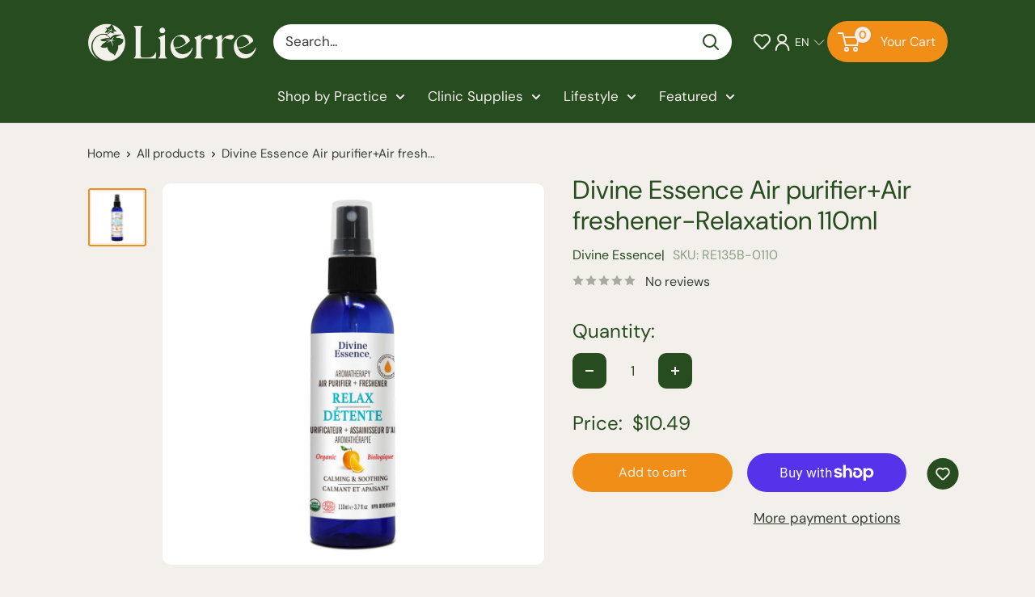

--- FILE ---
content_type: text/javascript; charset=utf-8
request_url: https://www.lierre.ca/products/tdp-lamp-acupuncture-heat-lamp.js
body_size: 1200
content:
{"id":1989385715775,"title":"TDP Lamp","handle":"tdp-lamp-acupuncture-heat-lamp","description":"\u003cdiv\u003e\n\u003cspan style=\"color: #ff2a00;\"\u003ePlease note that this item is Non Refundable. Please make sure to do your own research before buying this item.\u003c\/span\u003e\u003cbr\u003eTDP lamps are known as acupuncture heat lamp or acupuncture lamp. A plate with a special combination of minerals is heated by infrared light, and produces therapeutic rays that increase microcirculation. As a clinical alternative and substitute to moxibustion, it helps replenish Qi in the body. With replaceable heads you can replace it after using a few years.\u003c\/div\u003e\n\u003cul\u003e\n\u003cli\u003eTDP lamp CQ-29 has a mechanical timer\u003c\/li\u003e\n\u003cli\u003eTDP lamp CQ-36 has a digital timer\u003c\/li\u003e\n\u003cli\u003eReplaceable TDP lamp head available\u003c\/li\u003e\n\u003cli\u003ePlastic stand base, rolls smoothly on 4 casters\u003c\/li\u003e\n\u003cli\u003eTDP mineral plate contains the special mineral formulation\u003c\/li\u003e\n\u003cli\u003eEasily adjust to any position\u003c\/li\u003e\n\u003cli\u003eSwing Arm System lifting limits: greater than 300mm\u003c\/li\u003e\n\u003cli\u003e6 months limited warranty\u003c\/li\u003e\n\u003c\/ul\u003e","published_at":"2019-08-29T14:15:43-04:00","created_at":"2019-08-29T14:15:43-04:00","vendor":"Lierre","type":"Lierre Medical","tags":["Lierre Medical: Acupuncture Accessories","Lierre Medical: Clinic Accessories"],"price":29000,"price_min":29000,"price_max":31000,"available":false,"price_varies":true,"compare_at_price":29000,"compare_at_price_min":29000,"compare_at_price_max":31000,"compare_at_price_varies":true,"variants":[{"id":40080081420422,"title":"CQ-29","option1":"CQ-29","option2":null,"option3":null,"sku":"CQ-29","requires_shipping":true,"taxable":true,"featured_image":{"id":29956169236614,"product_id":1989385715775,"position":1,"created_at":"2022-05-19T10:07:17-04:00","updated_at":"2022-05-19T10:07:24-04:00","alt":null,"width":1000,"height":1000,"src":"https:\/\/cdn.shopify.com\/s\/files\/1\/0106\/8829\/9071\/products\/TDP-Lamp-acupuncture-heat-lamp-cq29-lierre-ca.jpg?v=1652969244","variant_ids":[40080081420422]},"available":false,"name":"TDP Lamp - CQ-29","public_title":"CQ-29","options":["CQ-29"],"price":29000,"weight":8450,"compare_at_price":29000,"inventory_management":"shopify","barcode":"601707326747","featured_media":{"alt":null,"id":22499541024902,"position":1,"preview_image":{"aspect_ratio":1.0,"height":1000,"width":1000,"src":"https:\/\/cdn.shopify.com\/s\/files\/1\/0106\/8829\/9071\/products\/TDP-Lamp-acupuncture-heat-lamp-cq29-lierre-ca.jpg?v=1652969244"}},"requires_selling_plan":false,"selling_plan_allocations":[]},{"id":40080081453190,"title":"CQ-36","option1":"CQ-36","option2":null,"option3":null,"sku":"CQ-36","requires_shipping":true,"taxable":true,"featured_image":{"id":31001008767110,"product_id":1989385715775,"position":4,"created_at":"2023-01-20T10:05:19-05:00","updated_at":"2025-01-04T13:05:51-05:00","alt":null,"width":2000,"height":2000,"src":"https:\/\/cdn.shopify.com\/s\/files\/1\/0106\/8829\/9071\/products\/TDP-LampCQ-36-lierre-ca-1_97531177-2598-4a16-925e-4f8f7eddebc4.jpg?v=1736013951","variant_ids":[40080081453190]},"available":false,"name":"TDP Lamp - CQ-36","public_title":"CQ-36","options":["CQ-36"],"price":31000,"weight":8450,"compare_at_price":31000,"inventory_management":"shopify","barcode":"601707326754","featured_media":{"alt":null,"id":23743621922950,"position":5,"preview_image":{"aspect_ratio":1.0,"height":2000,"width":2000,"src":"https:\/\/cdn.shopify.com\/s\/files\/1\/0106\/8829\/9071\/products\/TDP-LampCQ-36-lierre-ca-1_97531177-2598-4a16-925e-4f8f7eddebc4.jpg?v=1736013951"}},"requires_selling_plan":false,"selling_plan_allocations":[]}],"images":["\/\/cdn.shopify.com\/s\/files\/1\/0106\/8829\/9071\/products\/TDP-Lamp-acupuncture-heat-lamp-cq29-lierre-ca.jpg?v=1652969244","\/\/cdn.shopify.com\/s\/files\/1\/0106\/8829\/9071\/products\/TDP-lamp-head-replacement-lierre-ca.jpg?v=1736013951","\/\/cdn.shopify.com\/s\/files\/1\/0106\/8829\/9071\/products\/TDP-LampCQ-36-lierre-ca-4.jpg?v=1736013951","\/\/cdn.shopify.com\/s\/files\/1\/0106\/8829\/9071\/products\/TDP-LampCQ-36-lierre-ca-1_97531177-2598-4a16-925e-4f8f7eddebc4.jpg?v=1736013951","\/\/cdn.shopify.com\/s\/files\/1\/0106\/8829\/9071\/products\/TDP-Lamp-head-cq27-acupuncture-heat-lamp-lierre-ca-2_d993ce9a-0c3c-4710-8345-0658f8e538eb.jpg?v=1736013951","\/\/cdn.shopify.com\/s\/files\/1\/0106\/8829\/9071\/products\/TDP-Lamp-head-cq36-acupuncture-heat-lamp-lierre-ca-2_7d3a1d7e-d304-4af9-bfd1-3ddba851274f.jpg?v=1736013951"],"featured_image":"\/\/cdn.shopify.com\/s\/files\/1\/0106\/8829\/9071\/products\/TDP-Lamp-acupuncture-heat-lamp-cq29-lierre-ca.jpg?v=1652969244","options":[{"name":"Model","position":1,"values":["CQ-29","CQ-36"]}],"url":"\/products\/tdp-lamp-acupuncture-heat-lamp","media":[{"alt":null,"id":22499541024902,"position":1,"preview_image":{"aspect_ratio":1.0,"height":1000,"width":1000,"src":"https:\/\/cdn.shopify.com\/s\/files\/1\/0106\/8829\/9071\/products\/TDP-Lamp-acupuncture-heat-lamp-cq29-lierre-ca.jpg?v=1652969244"},"aspect_ratio":1.0,"height":1000,"media_type":"image","src":"https:\/\/cdn.shopify.com\/s\/files\/1\/0106\/8829\/9071\/products\/TDP-Lamp-acupuncture-heat-lamp-cq29-lierre-ca.jpg?v=1652969244","width":1000},{"alt":"TDP Lamp CQ-29","id":21831027654790,"position":2,"preview_image":{"aspect_ratio":1.0,"height":1080,"width":1080,"src":"https:\/\/cdn.shopify.com\/s\/files\/1\/0106\/8829\/9071\/products\/1592cbb2d5e4474aa902847016f7002e.thumbnail.0000000.jpg?v=1638217404"},"aspect_ratio":1.0,"duration":59225,"media_type":"video","sources":[{"format":"mp4","height":480,"mime_type":"video\/mp4","url":"https:\/\/cdn.shopify.com\/videos\/c\/vp\/1592cbb2d5e4474aa902847016f7002e\/1592cbb2d5e4474aa902847016f7002e.SD-480p-0.9Mbps.mp4","width":480},{"format":"mp4","height":720,"mime_type":"video\/mp4","url":"https:\/\/cdn.shopify.com\/videos\/c\/vp\/1592cbb2d5e4474aa902847016f7002e\/1592cbb2d5e4474aa902847016f7002e.HD-720p-1.6Mbps.mp4","width":720},{"format":"mp4","height":1080,"mime_type":"video\/mp4","url":"https:\/\/cdn.shopify.com\/videos\/c\/vp\/1592cbb2d5e4474aa902847016f7002e\/1592cbb2d5e4474aa902847016f7002e.HD-1080p-2.5Mbps.mp4","width":1080},{"format":"m3u8","height":1080,"mime_type":"application\/x-mpegURL","url":"https:\/\/cdn.shopify.com\/videos\/c\/vp\/1592cbb2d5e4474aa902847016f7002e\/1592cbb2d5e4474aa902847016f7002e.m3u8","width":1080}]},{"alt":"TDP Lamp CQ-29","id":5427899728006,"position":3,"preview_image":{"aspect_ratio":1.0,"height":1000,"width":1000,"src":"https:\/\/cdn.shopify.com\/s\/files\/1\/0106\/8829\/9071\/products\/TDP-lamp-head-replacement-lierre-ca.jpg?v=1736013951"},"aspect_ratio":1.0,"height":1000,"media_type":"image","src":"https:\/\/cdn.shopify.com\/s\/files\/1\/0106\/8829\/9071\/products\/TDP-lamp-head-replacement-lierre-ca.jpg?v=1736013951","width":1000},{"alt":null,"id":22499493838982,"position":4,"preview_image":{"aspect_ratio":1.0,"height":2000,"width":2000,"src":"https:\/\/cdn.shopify.com\/s\/files\/1\/0106\/8829\/9071\/products\/TDP-LampCQ-36-lierre-ca-4.jpg?v=1736013951"},"aspect_ratio":1.0,"height":2000,"media_type":"image","src":"https:\/\/cdn.shopify.com\/s\/files\/1\/0106\/8829\/9071\/products\/TDP-LampCQ-36-lierre-ca-4.jpg?v=1736013951","width":2000},{"alt":null,"id":23743621922950,"position":5,"preview_image":{"aspect_ratio":1.0,"height":2000,"width":2000,"src":"https:\/\/cdn.shopify.com\/s\/files\/1\/0106\/8829\/9071\/products\/TDP-LampCQ-36-lierre-ca-1_97531177-2598-4a16-925e-4f8f7eddebc4.jpg?v=1736013951"},"aspect_ratio":1.0,"height":2000,"media_type":"image","src":"https:\/\/cdn.shopify.com\/s\/files\/1\/0106\/8829\/9071\/products\/TDP-LampCQ-36-lierre-ca-1_97531177-2598-4a16-925e-4f8f7eddebc4.jpg?v=1736013951","width":2000},{"alt":null,"id":23743639945350,"position":6,"preview_image":{"aspect_ratio":1.0,"height":1200,"width":1200,"src":"https:\/\/cdn.shopify.com\/s\/files\/1\/0106\/8829\/9071\/products\/TDP-Lamp-head-cq27-acupuncture-heat-lamp-lierre-ca-2_d993ce9a-0c3c-4710-8345-0658f8e538eb.jpg?v=1736013951"},"aspect_ratio":1.0,"height":1200,"media_type":"image","src":"https:\/\/cdn.shopify.com\/s\/files\/1\/0106\/8829\/9071\/products\/TDP-Lamp-head-cq27-acupuncture-heat-lamp-lierre-ca-2_d993ce9a-0c3c-4710-8345-0658f8e538eb.jpg?v=1736013951","width":1200},{"alt":null,"id":23743640567942,"position":7,"preview_image":{"aspect_ratio":1.0,"height":1200,"width":1200,"src":"https:\/\/cdn.shopify.com\/s\/files\/1\/0106\/8829\/9071\/products\/TDP-Lamp-head-cq36-acupuncture-heat-lamp-lierre-ca-2_7d3a1d7e-d304-4af9-bfd1-3ddba851274f.jpg?v=1736013951"},"aspect_ratio":1.0,"height":1200,"media_type":"image","src":"https:\/\/cdn.shopify.com\/s\/files\/1\/0106\/8829\/9071\/products\/TDP-Lamp-head-cq36-acupuncture-heat-lamp-lierre-ca-2_7d3a1d7e-d304-4af9-bfd1-3ddba851274f.jpg?v=1736013951","width":1200}],"requires_selling_plan":false,"selling_plan_groups":[]}

--- FILE ---
content_type: text/javascript; charset=utf-8
request_url: https://www.lierre.ca/products/hisao-yao-wan-xiao-yao-wan.js
body_size: 307
content:
{"id":1989404295231,"title":"Hsiao Yao Wan (Xiao Yao Wan)","handle":"hisao-yao-wan-xiao-yao-wan","description":"\u003cp\u003eHsiao Yao Wan (Xiao Yao Wan) is a Traditional Chinese Medicine that is used for liver Qi and blood stagnation, soothing the liver, and strengthening as well as tonifying spleen qi and the blood.\u003cbr\u003e\u003c\/p\u003e\n\u003cdiv\u003e\n\u003cul\u003e\n\u003cli\u003eNourish the blood\u003c\/li\u003e\n\u003cli\u003eStrengthen the stomach and spleen \u003c\/li\u003e\n\u003cli\u003eDe-stress\u003c\/li\u003e\n\u003cli\u003eRegulate and improve menstrual cycle\u003c\/li\u003e\n\u003cli\u003ePain relief from the root\u003c\/li\u003e\n\u003cli\u003eWeight management \u003c\/li\u003e\n\u003cli\u003e200 pills\u003c\/li\u003e\n\u003cli\u003eNPN: 80010096\u003c\/li\u003e\n\u003c\/ul\u003e\n\u003c\/div\u003e","published_at":"2019-08-29T14:24:06-04:00","created_at":"2019-08-29T14:24:06-04:00","vendor":"MinShan","type":"Lierre Medical","tags":["Lierre Medical: Chinese Formula Herbs"],"price":725,"price_min":725,"price_max":725,"available":true,"price_varies":false,"compare_at_price":725,"compare_at_price_min":725,"compare_at_price_max":725,"compare_at_price_varies":false,"variants":[{"id":15903065276479,"title":"Default Title","option1":"Default Title","option2":null,"option3":null,"sku":"C105-MS12","requires_shipping":true,"taxable":true,"featured_image":null,"available":true,"name":"Hsiao Yao Wan (Xiao Yao Wan)","public_title":null,"options":["Default Title"],"price":725,"weight":50,"compare_at_price":725,"inventory_management":"shopify","barcode":"778276810462","requires_selling_plan":false,"selling_plan_allocations":[]}],"images":["\/\/cdn.shopify.com\/s\/files\/1\/0106\/8829\/9071\/products\/hsiao-yao-wan-xiao-yao-wan-lierre-ca.jpg?v=1567103065"],"featured_image":"\/\/cdn.shopify.com\/s\/files\/1\/0106\/8829\/9071\/products\/hsiao-yao-wan-xiao-yao-wan-lierre-ca.jpg?v=1567103065","options":[{"name":"Title","position":1,"values":["Default Title"]}],"url":"\/products\/hisao-yao-wan-xiao-yao-wan","media":[{"alt":"Chinese Herbs Hsiao Yao Wan (Xiao Yao Wan)","id":1736593080454,"position":1,"preview_image":{"aspect_ratio":1.0,"height":1000,"width":1000,"src":"https:\/\/cdn.shopify.com\/s\/files\/1\/0106\/8829\/9071\/products\/hsiao-yao-wan-xiao-yao-wan-lierre-ca.jpg?v=1567103065"},"aspect_ratio":1.0,"height":1000,"media_type":"image","src":"https:\/\/cdn.shopify.com\/s\/files\/1\/0106\/8829\/9071\/products\/hsiao-yao-wan-xiao-yao-wan-lierre-ca.jpg?v=1567103065","width":1000}],"requires_selling_plan":false,"selling_plan_groups":[]}

--- FILE ---
content_type: text/javascript; charset=utf-8
request_url: https://www.lierre.ca/products/acu-relaxo-5-bulk-acupuncture-needles-1000pcs.js
body_size: 2029
content:
{"id":4506787709062,"title":"Acu Relaxo 5 Bulk Acupuncture Needles 1000pcs\/box","handle":"acu-relaxo-5-bulk-acupuncture-needles-1000pcs","description":"\u003cp\u003eAcu Relaxo acupuncture needles represent the newest and best technological innovation in acupuncture needle production. Their products meet practitioners’ needs, providing a smooth and painless insertion, and maximizing patients’ comfort during treatments.\u003cbr data-mce-fragment=\"1\"\u003e\u003c\/p\u003e\n\u003cp\u003eCompared with the popular brands of acupuncture needles in the market, Acu Relaxo needles are competitive both in its quality and affordability.\u003cbr data-mce-fragment=\"1\"\u003e\u003c\/p\u003e\n\u003cul\u003e\n\u003cli\u003eMade of highest Japanese surgical stainless steel\u003c\/li\u003e\n\u003cli\u003eAdvanced computer quality control system ensures needle’s quality consistency\u003c\/li\u003e\n\u003cli\u003ePerfect format for practitioners who need to use more than one needle at a time\u003c\/li\u003e\n\u003cli\u003eSilicone coated needle shafts ensure almost painless insertion\u003c\/li\u003e\n\u003cli\u003eTraditional copper wire-wound loop handle tops\u003c\/li\u003e\n\u003cli\u003eFive needle with one insertion tube; packaged in one sealed blister\u003c\/li\u003e\n\u003cli\u003e1000 needles per box\u003c\/li\u003e\n\u003c\/ul\u003e","published_at":"2025-04-11T10:03:36-04:00","created_at":"2020-06-12T10:29:10-04:00","vendor":"Acu Relaxo","type":"Lierre Medical","tags":["AS10","BK10","Lierre Medical: Acupuncture Needles"],"price":5900,"price_min":5900,"price_max":5900,"available":true,"price_varies":false,"compare_at_price":5900,"compare_at_price_min":5900,"compare_at_price_max":5900,"compare_at_price_varies":false,"variants":[{"id":39406757085318,"title":"0.14mm\/42 \/ 13mm\/0.5\"","option1":"0.14mm\/42","option2":"13mm\/0.5\"","option3":null,"sku":"A121-AR5-1413","requires_shipping":true,"taxable":true,"featured_image":{"id":17975014391942,"product_id":4506787709062,"position":1,"created_at":"2021-02-02T10:24:40-05:00","updated_at":"2021-04-05T08:36:47-04:00","alt":"Acu Relaxo 5 Bulk Acupuncture Needles 1000pcs","width":1000,"height":1000,"src":"https:\/\/cdn.shopify.com\/s\/files\/1\/0106\/8829\/9071\/products\/acu-relaxo-5-bulk-box-needles-lierre-ca.jpg?v=1617626207","variant_ids":[31768612077702,31768612110470,31768612176006,31768612208774,31768612241542,31768612274310,31768612307078,31768612339846,31768612372614,31768612405382,31768612470918,31768612503686,31768612569222,31768612601990,39406757085318,39932342829190,39932342861958,40087798218886]},"available":true,"name":"Acu Relaxo 5 Bulk Acupuncture Needles 1000pcs\/box - 0.14mm\/42 \/ 13mm\/0.5\"","public_title":"0.14mm\/42 \/ 13mm\/0.5\"","options":["0.14mm\/42","13mm\/0.5\""],"price":5900,"weight":300,"compare_at_price":5900,"inventory_management":"shopify","barcode":"619793320846","featured_media":{"alt":"Acu Relaxo 5 Bulk Acupuncture Needles 1000pcs","id":10146644426886,"position":1,"preview_image":{"aspect_ratio":1.0,"height":1000,"width":1000,"src":"https:\/\/cdn.shopify.com\/s\/files\/1\/0106\/8829\/9071\/products\/acu-relaxo-5-bulk-box-needles-lierre-ca.jpg?v=1617626207"}},"requires_selling_plan":false,"selling_plan_allocations":[]},{"id":40087798218886,"title":"0.14mm\/42 \/ 25mm\/1\"","option1":"0.14mm\/42","option2":"25mm\/1\"","option3":null,"sku":"A121-AR5-1425","requires_shipping":true,"taxable":true,"featured_image":{"id":17975014391942,"product_id":4506787709062,"position":1,"created_at":"2021-02-02T10:24:40-05:00","updated_at":"2021-04-05T08:36:47-04:00","alt":"Acu Relaxo 5 Bulk Acupuncture Needles 1000pcs","width":1000,"height":1000,"src":"https:\/\/cdn.shopify.com\/s\/files\/1\/0106\/8829\/9071\/products\/acu-relaxo-5-bulk-box-needles-lierre-ca.jpg?v=1617626207","variant_ids":[31768612077702,31768612110470,31768612176006,31768612208774,31768612241542,31768612274310,31768612307078,31768612339846,31768612372614,31768612405382,31768612470918,31768612503686,31768612569222,31768612601990,39406757085318,39932342829190,39932342861958,40087798218886]},"available":false,"name":"Acu Relaxo 5 Bulk Acupuncture Needles 1000pcs\/box - 0.14mm\/42 \/ 25mm\/1\"","public_title":"0.14mm\/42 \/ 25mm\/1\"","options":["0.14mm\/42","25mm\/1\""],"price":5900,"weight":300,"compare_at_price":5900,"inventory_management":"shopify","barcode":"619793322925","featured_media":{"alt":"Acu Relaxo 5 Bulk Acupuncture Needles 1000pcs","id":10146644426886,"position":1,"preview_image":{"aspect_ratio":1.0,"height":1000,"width":1000,"src":"https:\/\/cdn.shopify.com\/s\/files\/1\/0106\/8829\/9071\/products\/acu-relaxo-5-bulk-box-needles-lierre-ca.jpg?v=1617626207"}},"requires_selling_plan":false,"selling_plan_allocations":[]},{"id":31768612077702,"title":"0.16mm\/40 \/ 13mm\/0.5\"","option1":"0.16mm\/40","option2":"13mm\/0.5\"","option3":null,"sku":"A121-AR5-1613","requires_shipping":true,"taxable":true,"featured_image":{"id":17975014391942,"product_id":4506787709062,"position":1,"created_at":"2021-02-02T10:24:40-05:00","updated_at":"2021-04-05T08:36:47-04:00","alt":"Acu Relaxo 5 Bulk Acupuncture Needles 1000pcs","width":1000,"height":1000,"src":"https:\/\/cdn.shopify.com\/s\/files\/1\/0106\/8829\/9071\/products\/acu-relaxo-5-bulk-box-needles-lierre-ca.jpg?v=1617626207","variant_ids":[31768612077702,31768612110470,31768612176006,31768612208774,31768612241542,31768612274310,31768612307078,31768612339846,31768612372614,31768612405382,31768612470918,31768612503686,31768612569222,31768612601990,39406757085318,39932342829190,39932342861958,40087798218886]},"available":true,"name":"Acu Relaxo 5 Bulk Acupuncture Needles 1000pcs\/box - 0.16mm\/40 \/ 13mm\/0.5\"","public_title":"0.16mm\/40 \/ 13mm\/0.5\"","options":["0.16mm\/40","13mm\/0.5\""],"price":5900,"weight":100,"compare_at_price":5900,"inventory_management":"shopify","barcode":"601707324675","featured_media":{"alt":"Acu Relaxo 5 Bulk Acupuncture Needles 1000pcs","id":10146644426886,"position":1,"preview_image":{"aspect_ratio":1.0,"height":1000,"width":1000,"src":"https:\/\/cdn.shopify.com\/s\/files\/1\/0106\/8829\/9071\/products\/acu-relaxo-5-bulk-box-needles-lierre-ca.jpg?v=1617626207"}},"requires_selling_plan":false,"selling_plan_allocations":[]},{"id":31768612110470,"title":"0.16mm\/40 \/ 25mm\/1\"","option1":"0.16mm\/40","option2":"25mm\/1\"","option3":null,"sku":"A121-AR5-1625","requires_shipping":true,"taxable":true,"featured_image":{"id":17975014391942,"product_id":4506787709062,"position":1,"created_at":"2021-02-02T10:24:40-05:00","updated_at":"2021-04-05T08:36:47-04:00","alt":"Acu Relaxo 5 Bulk Acupuncture Needles 1000pcs","width":1000,"height":1000,"src":"https:\/\/cdn.shopify.com\/s\/files\/1\/0106\/8829\/9071\/products\/acu-relaxo-5-bulk-box-needles-lierre-ca.jpg?v=1617626207","variant_ids":[31768612077702,31768612110470,31768612176006,31768612208774,31768612241542,31768612274310,31768612307078,31768612339846,31768612372614,31768612405382,31768612470918,31768612503686,31768612569222,31768612601990,39406757085318,39932342829190,39932342861958,40087798218886]},"available":true,"name":"Acu Relaxo 5 Bulk Acupuncture Needles 1000pcs\/box - 0.16mm\/40 \/ 25mm\/1\"","public_title":"0.16mm\/40 \/ 25mm\/1\"","options":["0.16mm\/40","25mm\/1\""],"price":5900,"weight":100,"compare_at_price":5900,"inventory_management":"shopify","barcode":"601707324682","featured_media":{"alt":"Acu Relaxo 5 Bulk Acupuncture Needles 1000pcs","id":10146644426886,"position":1,"preview_image":{"aspect_ratio":1.0,"height":1000,"width":1000,"src":"https:\/\/cdn.shopify.com\/s\/files\/1\/0106\/8829\/9071\/products\/acu-relaxo-5-bulk-box-needles-lierre-ca.jpg?v=1617626207"}},"requires_selling_plan":false,"selling_plan_allocations":[]},{"id":31768612176006,"title":"0.18mm\/38 \/ 13mm\/0.5\"","option1":"0.18mm\/38","option2":"13mm\/0.5\"","option3":null,"sku":"A121-AR5-1813","requires_shipping":true,"taxable":true,"featured_image":{"id":17975014391942,"product_id":4506787709062,"position":1,"created_at":"2021-02-02T10:24:40-05:00","updated_at":"2021-04-05T08:36:47-04:00","alt":"Acu Relaxo 5 Bulk Acupuncture Needles 1000pcs","width":1000,"height":1000,"src":"https:\/\/cdn.shopify.com\/s\/files\/1\/0106\/8829\/9071\/products\/acu-relaxo-5-bulk-box-needles-lierre-ca.jpg?v=1617626207","variant_ids":[31768612077702,31768612110470,31768612176006,31768612208774,31768612241542,31768612274310,31768612307078,31768612339846,31768612372614,31768612405382,31768612470918,31768612503686,31768612569222,31768612601990,39406757085318,39932342829190,39932342861958,40087798218886]},"available":true,"name":"Acu Relaxo 5 Bulk Acupuncture Needles 1000pcs\/box - 0.18mm\/38 \/ 13mm\/0.5\"","public_title":"0.18mm\/38 \/ 13mm\/0.5\"","options":["0.18mm\/38","13mm\/0.5\""],"price":5900,"weight":100,"compare_at_price":5900,"inventory_management":"shopify","barcode":"601707324699","featured_media":{"alt":"Acu Relaxo 5 Bulk Acupuncture Needles 1000pcs","id":10146644426886,"position":1,"preview_image":{"aspect_ratio":1.0,"height":1000,"width":1000,"src":"https:\/\/cdn.shopify.com\/s\/files\/1\/0106\/8829\/9071\/products\/acu-relaxo-5-bulk-box-needles-lierre-ca.jpg?v=1617626207"}},"requires_selling_plan":false,"selling_plan_allocations":[]},{"id":31768612208774,"title":"0.18mm\/38 \/ 25mm\/1\"","option1":"0.18mm\/38","option2":"25mm\/1\"","option3":null,"sku":"A121-AR5-1825","requires_shipping":true,"taxable":true,"featured_image":{"id":17975014391942,"product_id":4506787709062,"position":1,"created_at":"2021-02-02T10:24:40-05:00","updated_at":"2021-04-05T08:36:47-04:00","alt":"Acu Relaxo 5 Bulk Acupuncture Needles 1000pcs","width":1000,"height":1000,"src":"https:\/\/cdn.shopify.com\/s\/files\/1\/0106\/8829\/9071\/products\/acu-relaxo-5-bulk-box-needles-lierre-ca.jpg?v=1617626207","variant_ids":[31768612077702,31768612110470,31768612176006,31768612208774,31768612241542,31768612274310,31768612307078,31768612339846,31768612372614,31768612405382,31768612470918,31768612503686,31768612569222,31768612601990,39406757085318,39932342829190,39932342861958,40087798218886]},"available":true,"name":"Acu Relaxo 5 Bulk Acupuncture Needles 1000pcs\/box - 0.18mm\/38 \/ 25mm\/1\"","public_title":"0.18mm\/38 \/ 25mm\/1\"","options":["0.18mm\/38","25mm\/1\""],"price":5900,"weight":100,"compare_at_price":5900,"inventory_management":"shopify","barcode":"601707324705","featured_media":{"alt":"Acu Relaxo 5 Bulk Acupuncture Needles 1000pcs","id":10146644426886,"position":1,"preview_image":{"aspect_ratio":1.0,"height":1000,"width":1000,"src":"https:\/\/cdn.shopify.com\/s\/files\/1\/0106\/8829\/9071\/products\/acu-relaxo-5-bulk-box-needles-lierre-ca.jpg?v=1617626207"}},"requires_selling_plan":false,"selling_plan_allocations":[]},{"id":31768612241542,"title":"0.20mm\/36 \/ 13mm\/0.5\"","option1":"0.20mm\/36","option2":"13mm\/0.5\"","option3":null,"sku":"A121-AR5-2013","requires_shipping":true,"taxable":true,"featured_image":{"id":17975014391942,"product_id":4506787709062,"position":1,"created_at":"2021-02-02T10:24:40-05:00","updated_at":"2021-04-05T08:36:47-04:00","alt":"Acu Relaxo 5 Bulk Acupuncture Needles 1000pcs","width":1000,"height":1000,"src":"https:\/\/cdn.shopify.com\/s\/files\/1\/0106\/8829\/9071\/products\/acu-relaxo-5-bulk-box-needles-lierre-ca.jpg?v=1617626207","variant_ids":[31768612077702,31768612110470,31768612176006,31768612208774,31768612241542,31768612274310,31768612307078,31768612339846,31768612372614,31768612405382,31768612470918,31768612503686,31768612569222,31768612601990,39406757085318,39932342829190,39932342861958,40087798218886]},"available":true,"name":"Acu Relaxo 5 Bulk Acupuncture Needles 1000pcs\/box - 0.20mm\/36 \/ 13mm\/0.5\"","public_title":"0.20mm\/36 \/ 13mm\/0.5\"","options":["0.20mm\/36","13mm\/0.5\""],"price":5900,"weight":100,"compare_at_price":5900,"inventory_management":"shopify","barcode":"601707324712","featured_media":{"alt":"Acu Relaxo 5 Bulk Acupuncture Needles 1000pcs","id":10146644426886,"position":1,"preview_image":{"aspect_ratio":1.0,"height":1000,"width":1000,"src":"https:\/\/cdn.shopify.com\/s\/files\/1\/0106\/8829\/9071\/products\/acu-relaxo-5-bulk-box-needles-lierre-ca.jpg?v=1617626207"}},"requires_selling_plan":false,"selling_plan_allocations":[]},{"id":31768612274310,"title":"0.20mm\/36 \/ 25mm\/1\"","option1":"0.20mm\/36","option2":"25mm\/1\"","option3":null,"sku":"A121-AR5-2025","requires_shipping":true,"taxable":true,"featured_image":{"id":17975014391942,"product_id":4506787709062,"position":1,"created_at":"2021-02-02T10:24:40-05:00","updated_at":"2021-04-05T08:36:47-04:00","alt":"Acu Relaxo 5 Bulk Acupuncture Needles 1000pcs","width":1000,"height":1000,"src":"https:\/\/cdn.shopify.com\/s\/files\/1\/0106\/8829\/9071\/products\/acu-relaxo-5-bulk-box-needles-lierre-ca.jpg?v=1617626207","variant_ids":[31768612077702,31768612110470,31768612176006,31768612208774,31768612241542,31768612274310,31768612307078,31768612339846,31768612372614,31768612405382,31768612470918,31768612503686,31768612569222,31768612601990,39406757085318,39932342829190,39932342861958,40087798218886]},"available":true,"name":"Acu Relaxo 5 Bulk Acupuncture Needles 1000pcs\/box - 0.20mm\/36 \/ 25mm\/1\"","public_title":"0.20mm\/36 \/ 25mm\/1\"","options":["0.20mm\/36","25mm\/1\""],"price":5900,"weight":100,"compare_at_price":5900,"inventory_management":"shopify","barcode":"601707324729","featured_media":{"alt":"Acu Relaxo 5 Bulk Acupuncture Needles 1000pcs","id":10146644426886,"position":1,"preview_image":{"aspect_ratio":1.0,"height":1000,"width":1000,"src":"https:\/\/cdn.shopify.com\/s\/files\/1\/0106\/8829\/9071\/products\/acu-relaxo-5-bulk-box-needles-lierre-ca.jpg?v=1617626207"}},"requires_selling_plan":false,"selling_plan_allocations":[]},{"id":31768612307078,"title":"0.20mm\/36 \/ 40mm\/1.5\"","option1":"0.20mm\/36","option2":"40mm\/1.5\"","option3":null,"sku":"A131-AR5-2040","requires_shipping":true,"taxable":true,"featured_image":{"id":17975014391942,"product_id":4506787709062,"position":1,"created_at":"2021-02-02T10:24:40-05:00","updated_at":"2021-04-05T08:36:47-04:00","alt":"Acu Relaxo 5 Bulk Acupuncture Needles 1000pcs","width":1000,"height":1000,"src":"https:\/\/cdn.shopify.com\/s\/files\/1\/0106\/8829\/9071\/products\/acu-relaxo-5-bulk-box-needles-lierre-ca.jpg?v=1617626207","variant_ids":[31768612077702,31768612110470,31768612176006,31768612208774,31768612241542,31768612274310,31768612307078,31768612339846,31768612372614,31768612405382,31768612470918,31768612503686,31768612569222,31768612601990,39406757085318,39932342829190,39932342861958,40087798218886]},"available":true,"name":"Acu Relaxo 5 Bulk Acupuncture Needles 1000pcs\/box - 0.20mm\/36 \/ 40mm\/1.5\"","public_title":"0.20mm\/36 \/ 40mm\/1.5\"","options":["0.20mm\/36","40mm\/1.5\""],"price":5900,"weight":100,"compare_at_price":5900,"inventory_management":"shopify","barcode":"601707324736","featured_media":{"alt":"Acu Relaxo 5 Bulk Acupuncture Needles 1000pcs","id":10146644426886,"position":1,"preview_image":{"aspect_ratio":1.0,"height":1000,"width":1000,"src":"https:\/\/cdn.shopify.com\/s\/files\/1\/0106\/8829\/9071\/products\/acu-relaxo-5-bulk-box-needles-lierre-ca.jpg?v=1617626207"}},"requires_selling_plan":false,"selling_plan_allocations":[]},{"id":31768612339846,"title":"0.22mm\/34 \/ 13mm\/0.5\"","option1":"0.22mm\/34","option2":"13mm\/0.5\"","option3":null,"sku":"A121-AR5-2213","requires_shipping":true,"taxable":true,"featured_image":{"id":17975014391942,"product_id":4506787709062,"position":1,"created_at":"2021-02-02T10:24:40-05:00","updated_at":"2021-04-05T08:36:47-04:00","alt":"Acu Relaxo 5 Bulk Acupuncture Needles 1000pcs","width":1000,"height":1000,"src":"https:\/\/cdn.shopify.com\/s\/files\/1\/0106\/8829\/9071\/products\/acu-relaxo-5-bulk-box-needles-lierre-ca.jpg?v=1617626207","variant_ids":[31768612077702,31768612110470,31768612176006,31768612208774,31768612241542,31768612274310,31768612307078,31768612339846,31768612372614,31768612405382,31768612470918,31768612503686,31768612569222,31768612601990,39406757085318,39932342829190,39932342861958,40087798218886]},"available":false,"name":"Acu Relaxo 5 Bulk Acupuncture Needles 1000pcs\/box - 0.22mm\/34 \/ 13mm\/0.5\"","public_title":"0.22mm\/34 \/ 13mm\/0.5\"","options":["0.22mm\/34","13mm\/0.5\""],"price":5900,"weight":100,"compare_at_price":5900,"inventory_management":"shopify","barcode":"601707324743","featured_media":{"alt":"Acu Relaxo 5 Bulk Acupuncture Needles 1000pcs","id":10146644426886,"position":1,"preview_image":{"aspect_ratio":1.0,"height":1000,"width":1000,"src":"https:\/\/cdn.shopify.com\/s\/files\/1\/0106\/8829\/9071\/products\/acu-relaxo-5-bulk-box-needles-lierre-ca.jpg?v=1617626207"}},"requires_selling_plan":false,"selling_plan_allocations":[]},{"id":31768612372614,"title":"0.22mm\/34 \/ 25mm\/1\"","option1":"0.22mm\/34","option2":"25mm\/1\"","option3":null,"sku":"A121-AR5-2225","requires_shipping":true,"taxable":true,"featured_image":{"id":17975014391942,"product_id":4506787709062,"position":1,"created_at":"2021-02-02T10:24:40-05:00","updated_at":"2021-04-05T08:36:47-04:00","alt":"Acu Relaxo 5 Bulk Acupuncture Needles 1000pcs","width":1000,"height":1000,"src":"https:\/\/cdn.shopify.com\/s\/files\/1\/0106\/8829\/9071\/products\/acu-relaxo-5-bulk-box-needles-lierre-ca.jpg?v=1617626207","variant_ids":[31768612077702,31768612110470,31768612176006,31768612208774,31768612241542,31768612274310,31768612307078,31768612339846,31768612372614,31768612405382,31768612470918,31768612503686,31768612569222,31768612601990,39406757085318,39932342829190,39932342861958,40087798218886]},"available":true,"name":"Acu Relaxo 5 Bulk Acupuncture Needles 1000pcs\/box - 0.22mm\/34 \/ 25mm\/1\"","public_title":"0.22mm\/34 \/ 25mm\/1\"","options":["0.22mm\/34","25mm\/1\""],"price":5900,"weight":100,"compare_at_price":5900,"inventory_management":"shopify","barcode":"601707324750","featured_media":{"alt":"Acu Relaxo 5 Bulk Acupuncture Needles 1000pcs","id":10146644426886,"position":1,"preview_image":{"aspect_ratio":1.0,"height":1000,"width":1000,"src":"https:\/\/cdn.shopify.com\/s\/files\/1\/0106\/8829\/9071\/products\/acu-relaxo-5-bulk-box-needles-lierre-ca.jpg?v=1617626207"}},"requires_selling_plan":false,"selling_plan_allocations":[]},{"id":31768612405382,"title":"0.22mm\/34 \/ 40mm\/1.5\"","option1":"0.22mm\/34","option2":"40mm\/1.5\"","option3":null,"sku":"A131-AR5-2240","requires_shipping":true,"taxable":true,"featured_image":{"id":17975014391942,"product_id":4506787709062,"position":1,"created_at":"2021-02-02T10:24:40-05:00","updated_at":"2021-04-05T08:36:47-04:00","alt":"Acu Relaxo 5 Bulk Acupuncture Needles 1000pcs","width":1000,"height":1000,"src":"https:\/\/cdn.shopify.com\/s\/files\/1\/0106\/8829\/9071\/products\/acu-relaxo-5-bulk-box-needles-lierre-ca.jpg?v=1617626207","variant_ids":[31768612077702,31768612110470,31768612176006,31768612208774,31768612241542,31768612274310,31768612307078,31768612339846,31768612372614,31768612405382,31768612470918,31768612503686,31768612569222,31768612601990,39406757085318,39932342829190,39932342861958,40087798218886]},"available":true,"name":"Acu Relaxo 5 Bulk Acupuncture Needles 1000pcs\/box - 0.22mm\/34 \/ 40mm\/1.5\"","public_title":"0.22mm\/34 \/ 40mm\/1.5\"","options":["0.22mm\/34","40mm\/1.5\""],"price":5900,"weight":100,"compare_at_price":5900,"inventory_management":"shopify","barcode":"601707324767","featured_media":{"alt":"Acu Relaxo 5 Bulk Acupuncture Needles 1000pcs","id":10146644426886,"position":1,"preview_image":{"aspect_ratio":1.0,"height":1000,"width":1000,"src":"https:\/\/cdn.shopify.com\/s\/files\/1\/0106\/8829\/9071\/products\/acu-relaxo-5-bulk-box-needles-lierre-ca.jpg?v=1617626207"}},"requires_selling_plan":false,"selling_plan_allocations":[]},{"id":31768612470918,"title":"0.25mm\/32 \/ 25mm\/1\"","option1":"0.25mm\/32","option2":"25mm\/1\"","option3":null,"sku":"A121-AR5-2525","requires_shipping":true,"taxable":true,"featured_image":{"id":17975014391942,"product_id":4506787709062,"position":1,"created_at":"2021-02-02T10:24:40-05:00","updated_at":"2021-04-05T08:36:47-04:00","alt":"Acu Relaxo 5 Bulk Acupuncture Needles 1000pcs","width":1000,"height":1000,"src":"https:\/\/cdn.shopify.com\/s\/files\/1\/0106\/8829\/9071\/products\/acu-relaxo-5-bulk-box-needles-lierre-ca.jpg?v=1617626207","variant_ids":[31768612077702,31768612110470,31768612176006,31768612208774,31768612241542,31768612274310,31768612307078,31768612339846,31768612372614,31768612405382,31768612470918,31768612503686,31768612569222,31768612601990,39406757085318,39932342829190,39932342861958,40087798218886]},"available":true,"name":"Acu Relaxo 5 Bulk Acupuncture Needles 1000pcs\/box - 0.25mm\/32 \/ 25mm\/1\"","public_title":"0.25mm\/32 \/ 25mm\/1\"","options":["0.25mm\/32","25mm\/1\""],"price":5900,"weight":100,"compare_at_price":5900,"inventory_management":"shopify","barcode":"601707324781","featured_media":{"alt":"Acu Relaxo 5 Bulk Acupuncture Needles 1000pcs","id":10146644426886,"position":1,"preview_image":{"aspect_ratio":1.0,"height":1000,"width":1000,"src":"https:\/\/cdn.shopify.com\/s\/files\/1\/0106\/8829\/9071\/products\/acu-relaxo-5-bulk-box-needles-lierre-ca.jpg?v=1617626207"}},"requires_selling_plan":false,"selling_plan_allocations":[]},{"id":31768612503686,"title":"0.25mm\/32 \/ 40mm\/1.5\"","option1":"0.25mm\/32","option2":"40mm\/1.5\"","option3":null,"sku":"A131-AR5-2540","requires_shipping":true,"taxable":true,"featured_image":{"id":17975014391942,"product_id":4506787709062,"position":1,"created_at":"2021-02-02T10:24:40-05:00","updated_at":"2021-04-05T08:36:47-04:00","alt":"Acu Relaxo 5 Bulk Acupuncture Needles 1000pcs","width":1000,"height":1000,"src":"https:\/\/cdn.shopify.com\/s\/files\/1\/0106\/8829\/9071\/products\/acu-relaxo-5-bulk-box-needles-lierre-ca.jpg?v=1617626207","variant_ids":[31768612077702,31768612110470,31768612176006,31768612208774,31768612241542,31768612274310,31768612307078,31768612339846,31768612372614,31768612405382,31768612470918,31768612503686,31768612569222,31768612601990,39406757085318,39932342829190,39932342861958,40087798218886]},"available":true,"name":"Acu Relaxo 5 Bulk Acupuncture Needles 1000pcs\/box - 0.25mm\/32 \/ 40mm\/1.5\"","public_title":"0.25mm\/32 \/ 40mm\/1.5\"","options":["0.25mm\/32","40mm\/1.5\""],"price":5900,"weight":100,"compare_at_price":5900,"inventory_management":"shopify","barcode":"601707324798","featured_media":{"alt":"Acu Relaxo 5 Bulk Acupuncture Needles 1000pcs","id":10146644426886,"position":1,"preview_image":{"aspect_ratio":1.0,"height":1000,"width":1000,"src":"https:\/\/cdn.shopify.com\/s\/files\/1\/0106\/8829\/9071\/products\/acu-relaxo-5-bulk-box-needles-lierre-ca.jpg?v=1617626207"}},"requires_selling_plan":false,"selling_plan_allocations":[]},{"id":39932342829190,"title":"0.25mm\/32 \/ 50mm\/2\"","option1":"0.25mm\/32","option2":"50mm\/2\"","option3":null,"sku":"A131-AR5-2550","requires_shipping":true,"taxable":true,"featured_image":{"id":17975014391942,"product_id":4506787709062,"position":1,"created_at":"2021-02-02T10:24:40-05:00","updated_at":"2021-04-05T08:36:47-04:00","alt":"Acu Relaxo 5 Bulk Acupuncture Needles 1000pcs","width":1000,"height":1000,"src":"https:\/\/cdn.shopify.com\/s\/files\/1\/0106\/8829\/9071\/products\/acu-relaxo-5-bulk-box-needles-lierre-ca.jpg?v=1617626207","variant_ids":[31768612077702,31768612110470,31768612176006,31768612208774,31768612241542,31768612274310,31768612307078,31768612339846,31768612372614,31768612405382,31768612470918,31768612503686,31768612569222,31768612601990,39406757085318,39932342829190,39932342861958,40087798218886]},"available":false,"name":"Acu Relaxo 5 Bulk Acupuncture Needles 1000pcs\/box - 0.25mm\/32 \/ 50mm\/2\"","public_title":"0.25mm\/32 \/ 50mm\/2\"","options":["0.25mm\/32","50mm\/2\""],"price":5900,"weight":300,"compare_at_price":5900,"inventory_management":"shopify","barcode":"601707324804","featured_media":{"alt":"Acu Relaxo 5 Bulk Acupuncture Needles 1000pcs","id":10146644426886,"position":1,"preview_image":{"aspect_ratio":1.0,"height":1000,"width":1000,"src":"https:\/\/cdn.shopify.com\/s\/files\/1\/0106\/8829\/9071\/products\/acu-relaxo-5-bulk-box-needles-lierre-ca.jpg?v=1617626207"}},"requires_selling_plan":false,"selling_plan_allocations":[]},{"id":31768612569222,"title":"0.30mm\/30 \/ 25mm\/1\"","option1":"0.30mm\/30","option2":"25mm\/1\"","option3":null,"sku":"A121-AR5-3025","requires_shipping":true,"taxable":true,"featured_image":{"id":17975014391942,"product_id":4506787709062,"position":1,"created_at":"2021-02-02T10:24:40-05:00","updated_at":"2021-04-05T08:36:47-04:00","alt":"Acu Relaxo 5 Bulk Acupuncture Needles 1000pcs","width":1000,"height":1000,"src":"https:\/\/cdn.shopify.com\/s\/files\/1\/0106\/8829\/9071\/products\/acu-relaxo-5-bulk-box-needles-lierre-ca.jpg?v=1617626207","variant_ids":[31768612077702,31768612110470,31768612176006,31768612208774,31768612241542,31768612274310,31768612307078,31768612339846,31768612372614,31768612405382,31768612470918,31768612503686,31768612569222,31768612601990,39406757085318,39932342829190,39932342861958,40087798218886]},"available":false,"name":"Acu Relaxo 5 Bulk Acupuncture Needles 1000pcs\/box - 0.30mm\/30 \/ 25mm\/1\"","public_title":"0.30mm\/30 \/ 25mm\/1\"","options":["0.30mm\/30","25mm\/1\""],"price":5900,"weight":100,"compare_at_price":5900,"inventory_management":"shopify","barcode":"601707324828","featured_media":{"alt":"Acu Relaxo 5 Bulk Acupuncture Needles 1000pcs","id":10146644426886,"position":1,"preview_image":{"aspect_ratio":1.0,"height":1000,"width":1000,"src":"https:\/\/cdn.shopify.com\/s\/files\/1\/0106\/8829\/9071\/products\/acu-relaxo-5-bulk-box-needles-lierre-ca.jpg?v=1617626207"}},"requires_selling_plan":false,"selling_plan_allocations":[]},{"id":31768612601990,"title":"0.30mm\/30 \/ 40mm\/1.5\"","option1":"0.30mm\/30","option2":"40mm\/1.5\"","option3":null,"sku":"A131-AR5-3040","requires_shipping":true,"taxable":true,"featured_image":{"id":17975014391942,"product_id":4506787709062,"position":1,"created_at":"2021-02-02T10:24:40-05:00","updated_at":"2021-04-05T08:36:47-04:00","alt":"Acu Relaxo 5 Bulk Acupuncture Needles 1000pcs","width":1000,"height":1000,"src":"https:\/\/cdn.shopify.com\/s\/files\/1\/0106\/8829\/9071\/products\/acu-relaxo-5-bulk-box-needles-lierre-ca.jpg?v=1617626207","variant_ids":[31768612077702,31768612110470,31768612176006,31768612208774,31768612241542,31768612274310,31768612307078,31768612339846,31768612372614,31768612405382,31768612470918,31768612503686,31768612569222,31768612601990,39406757085318,39932342829190,39932342861958,40087798218886]},"available":true,"name":"Acu Relaxo 5 Bulk Acupuncture Needles 1000pcs\/box - 0.30mm\/30 \/ 40mm\/1.5\"","public_title":"0.30mm\/30 \/ 40mm\/1.5\"","options":["0.30mm\/30","40mm\/1.5\""],"price":5900,"weight":100,"compare_at_price":5900,"inventory_management":"shopify","barcode":"601707324835","featured_media":{"alt":"Acu Relaxo 5 Bulk Acupuncture Needles 1000pcs","id":10146644426886,"position":1,"preview_image":{"aspect_ratio":1.0,"height":1000,"width":1000,"src":"https:\/\/cdn.shopify.com\/s\/files\/1\/0106\/8829\/9071\/products\/acu-relaxo-5-bulk-box-needles-lierre-ca.jpg?v=1617626207"}},"requires_selling_plan":false,"selling_plan_allocations":[]},{"id":39932342861958,"title":"0.30mm\/30 \/ 50mm\/2\"","option1":"0.30mm\/30","option2":"50mm\/2\"","option3":null,"sku":"A131-AR5-3050","requires_shipping":true,"taxable":true,"featured_image":{"id":17975014391942,"product_id":4506787709062,"position":1,"created_at":"2021-02-02T10:24:40-05:00","updated_at":"2021-04-05T08:36:47-04:00","alt":"Acu Relaxo 5 Bulk Acupuncture Needles 1000pcs","width":1000,"height":1000,"src":"https:\/\/cdn.shopify.com\/s\/files\/1\/0106\/8829\/9071\/products\/acu-relaxo-5-bulk-box-needles-lierre-ca.jpg?v=1617626207","variant_ids":[31768612077702,31768612110470,31768612176006,31768612208774,31768612241542,31768612274310,31768612307078,31768612339846,31768612372614,31768612405382,31768612470918,31768612503686,31768612569222,31768612601990,39406757085318,39932342829190,39932342861958,40087798218886]},"available":true,"name":"Acu Relaxo 5 Bulk Acupuncture Needles 1000pcs\/box - 0.30mm\/30 \/ 50mm\/2\"","public_title":"0.30mm\/30 \/ 50mm\/2\"","options":["0.30mm\/30","50mm\/2\""],"price":5900,"weight":300,"compare_at_price":5900,"inventory_management":"shopify","barcode":"601707324842","featured_media":{"alt":"Acu Relaxo 5 Bulk Acupuncture Needles 1000pcs","id":10146644426886,"position":1,"preview_image":{"aspect_ratio":1.0,"height":1000,"width":1000,"src":"https:\/\/cdn.shopify.com\/s\/files\/1\/0106\/8829\/9071\/products\/acu-relaxo-5-bulk-box-needles-lierre-ca.jpg?v=1617626207"}},"requires_selling_plan":false,"selling_plan_allocations":[]}],"images":["\/\/cdn.shopify.com\/s\/files\/1\/0106\/8829\/9071\/products\/acu-relaxo-5-bulk-box-needles-lierre-ca.jpg?v=1617626207","\/\/cdn.shopify.com\/s\/files\/1\/0106\/8829\/9071\/products\/lierre-acupuncture-needles-Acu-Relaxo-needles-5-Bulk-3_e10e1e7e-5c20-4c25-9aa9-94ad9d768662.jpg?v=1612279494","\/\/cdn.shopify.com\/s\/files\/1\/0106\/8829\/9071\/products\/lierre-acupuncture-needles-Acu-Relaxo-needles-5-Bulk-4_e51dd9fe-c127-430d-b481-81603027097a.jpg?v=1612279494"],"featured_image":"\/\/cdn.shopify.com\/s\/files\/1\/0106\/8829\/9071\/products\/acu-relaxo-5-bulk-box-needles-lierre-ca.jpg?v=1617626207","options":[{"name":"Step 1- Choose Diameter","position":1,"values":["0.14mm\/42","0.16mm\/40","0.18mm\/38","0.20mm\/36","0.22mm\/34","0.25mm\/32","0.30mm\/30"]},{"name":"Step 2- Choose Length","position":2,"values":["13mm\/0.5\"","25mm\/1\"","40mm\/1.5\"","50mm\/2\""]}],"url":"\/products\/acu-relaxo-5-bulk-acupuncture-needles-1000pcs","media":[{"alt":"Acu Relaxo 5 Bulk Acupuncture Needles 1000pcs","id":10146644426886,"position":1,"preview_image":{"aspect_ratio":1.0,"height":1000,"width":1000,"src":"https:\/\/cdn.shopify.com\/s\/files\/1\/0106\/8829\/9071\/products\/acu-relaxo-5-bulk-box-needles-lierre-ca.jpg?v=1617626207"},"aspect_ratio":1.0,"height":1000,"media_type":"image","src":"https:\/\/cdn.shopify.com\/s\/files\/1\/0106\/8829\/9071\/products\/acu-relaxo-5-bulk-box-needles-lierre-ca.jpg?v=1617626207","width":1000},{"alt":"Acu Relaxo 5 Bulk Acupuncture Needles 1000pcs","id":6557728931974,"position":2,"preview_image":{"aspect_ratio":1.0,"height":1000,"width":1000,"src":"https:\/\/cdn.shopify.com\/s\/files\/1\/0106\/8829\/9071\/products\/lierre-acupuncture-needles-Acu-Relaxo-needles-5-Bulk-3_e10e1e7e-5c20-4c25-9aa9-94ad9d768662.jpg?v=1612279494"},"aspect_ratio":1.0,"height":1000,"media_type":"image","src":"https:\/\/cdn.shopify.com\/s\/files\/1\/0106\/8829\/9071\/products\/lierre-acupuncture-needles-Acu-Relaxo-needles-5-Bulk-3_e10e1e7e-5c20-4c25-9aa9-94ad9d768662.jpg?v=1612279494","width":1000},{"alt":"Acu Relaxo 5 Bulk Acupuncture Needles 1000pcs","id":6557728964742,"position":3,"preview_image":{"aspect_ratio":1.0,"height":1000,"width":1000,"src":"https:\/\/cdn.shopify.com\/s\/files\/1\/0106\/8829\/9071\/products\/lierre-acupuncture-needles-Acu-Relaxo-needles-5-Bulk-4_e51dd9fe-c127-430d-b481-81603027097a.jpg?v=1612279494"},"aspect_ratio":1.0,"height":1000,"media_type":"image","src":"https:\/\/cdn.shopify.com\/s\/files\/1\/0106\/8829\/9071\/products\/lierre-acupuncture-needles-Acu-Relaxo-needles-5-Bulk-4_e51dd9fe-c127-430d-b481-81603027097a.jpg?v=1612279494","width":1000}],"requires_selling_plan":false,"selling_plan_groups":[]}

--- FILE ---
content_type: text/javascript; charset=utf-8
request_url: https://www.lierre.ca/products/divine-essence-air-purifier-air-freshener-relaxation-110ml.js
body_size: 532
content:
{"id":4447514493062,"title":"Divine Essence Air purifier+Air freshener-Relaxation 110ml","handle":"divine-essence-air-purifier-air-freshener-relaxation-110ml","description":"\u003cp data-mce-fragment=\"1\"\u003eDivine Essence Air purifier+Air freshener-Relaxation  is used in aromatherapy as a nervous calming agent. \u003cmeta charset=\"utf-8\"\u003e\u003cspan data-mce-fragment=\"1\"\u003eIt effectively eliminates \u003cmeta charset=\"utf-8\"\u003eunpleasant odors, while benefiting from the properties of aromatherapy. Moreover, it can h\u003c\/span\u003e\u003cspan data-mce-fragment=\"1\"\u003eelp to purify the air and breathe better.\u003c\/span\u003e\u003c\/p\u003e\n\u003cul data-mce-fragment=\"1\"\u003e\n\u003cli data-mce-fragment=\"1\"\u003eEffective solution to improve your well-being instantly\u003c\/li\u003e\n\u003cli data-mce-fragment=\"1\"\u003eSpray at home, at work, in the car or while traveling\u003c\/li\u003e\n\u003cli data-mce-fragment=\"1\"\u003eWith 70% ethyl alcohol * and essential oils\u003c\/li\u003e\n\u003cli data-mce-fragment=\"1\"\u003eWithout perfumes or chemical ingredients\u003c\/li\u003e\n\u003cli data-mce-fragment=\"1\"\u003e\n\u003cstrong\u003eNPN:\u003c\/strong\u003e 80095009 \u003c\/li\u003e\n\u003cli data-mce-fragment=\"1\"\u003e110ml\u003c\/li\u003e\n\u003c\/ul\u003e\n\u003cul\u003e\u003c\/ul\u003e","published_at":"2020-04-20T20:42:20-04:00","created_at":"2020-04-20T22:10:20-04:00","vendor":"Divine Essence","type":"","tags":["AS10","Lierre Medical: Clinic Accessories"],"price":1049,"price_min":1049,"price_max":1049,"available":true,"price_varies":false,"compare_at_price":1049,"compare_at_price_min":1049,"compare_at_price_max":1049,"compare_at_price_varies":false,"variants":[{"id":31538064785542,"title":"Default Title","option1":"Default Title","option2":null,"option3":null,"sku":"RE135B-0110","requires_shipping":true,"taxable":true,"featured_image":null,"available":true,"name":"Divine Essence Air purifier+Air freshener-Relaxation 110ml","public_title":null,"options":["Default Title"],"price":1049,"weight":115,"compare_at_price":1049,"inventory_management":"shopify","barcode":"829850913588","requires_selling_plan":false,"selling_plan_allocations":[]}],"images":["\/\/cdn.shopify.com\/s\/files\/1\/0106\/8829\/9071\/products\/Divine-Essence-Air-purifier-Air-freshener-Relaxation-110ml.jpg?v=1592193969"],"featured_image":"\/\/cdn.shopify.com\/s\/files\/1\/0106\/8829\/9071\/products\/Divine-Essence-Air-purifier-Air-freshener-Relaxation-110ml.jpg?v=1592193969","options":[{"name":"Title","position":1,"values":["Default Title"]}],"url":"\/products\/divine-essence-air-purifier-air-freshener-relaxation-110ml","media":[{"alt":"Divine Essence Air purifier+Air freshener-Relaxation 110ml","id":6209576697990,"position":1,"preview_image":{"aspect_ratio":1.0,"height":1000,"width":1000,"src":"https:\/\/cdn.shopify.com\/s\/files\/1\/0106\/8829\/9071\/products\/Divine-Essence-Air-purifier-Air-freshener-Relaxation-110ml.jpg?v=1592193969"},"aspect_ratio":1.0,"height":1000,"media_type":"image","src":"https:\/\/cdn.shopify.com\/s\/files\/1\/0106\/8829\/9071\/products\/Divine-Essence-Air-purifier-Air-freshener-Relaxation-110ml.jpg?v=1592193969","width":1000}],"requires_selling_plan":false,"selling_plan_groups":[]}